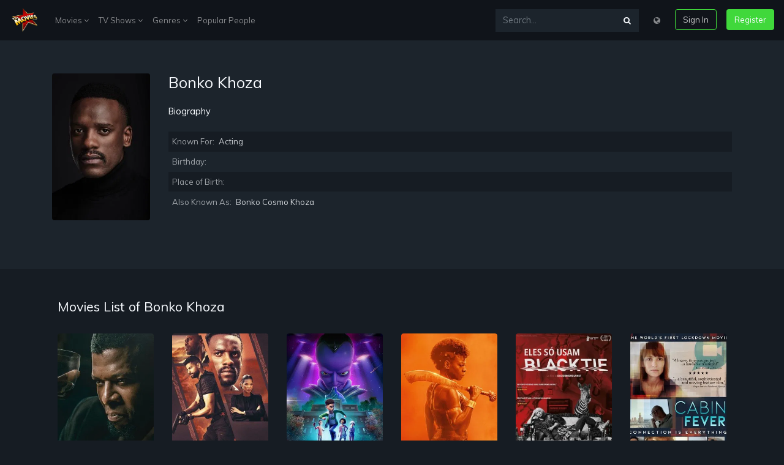

--- FILE ---
content_type: text/html; charset=UTF-8
request_url: https://clanovi.koms.rs/-/en/person/1531928
body_size: 4260
content:
<!DOCTYPE html>
<html lang="en">
<head>
    <meta charset="UTF-8">
    <meta name="viewport" content="width=device-width, initial-scale=1.0">
    <meta http-equiv="X-UA-Compatible" content="ie=edge">
    <title>Bonko Khoza | Available On 123Movies</title>
<meta name="description" content="Bonko Khoza">
<link rel="canonical" href="https://clanovi.koms.rs/-/en/person/1531928"/>
<link rel="alternate" hreflang="bg" href="https://clanovi.koms.rs/-/bg/person/1531928"/>
<link rel="alternate" hreflang="zh" href="https://clanovi.koms.rs/-/zh/person/1531928"/>
<link rel="alternate" hreflang="cs" href="https://clanovi.koms.rs/-/cs/person/1531928"/>
<link rel="alternate" hreflang="da" href="https://clanovi.koms.rs/-/da/person/1531928"/>
<link rel="alternate" hreflang="nl" href="https://clanovi.koms.rs/-/nl/person/1531928"/>
<link rel="alternate" hreflang="en" href="https://clanovi.koms.rs/-/en/person/1531928"/>
<link rel="alternate" hreflang="fr" href="https://clanovi.koms.rs/-/fr/person/1531928"/>
<link rel="alternate" hreflang="ka" href="https://clanovi.koms.rs/-/ka/person/1531928"/>
<link rel="alternate" hreflang="de" href="https://clanovi.koms.rs/-/de/person/1531928"/>
<link rel="alternate" hreflang="el" href="https://clanovi.koms.rs/-/el/person/1531928"/>
<link rel="alternate" hreflang="hu" href="https://clanovi.koms.rs/-/hu/person/1531928"/>
<link rel="alternate" hreflang="id" href="https://clanovi.koms.rs/-/id/person/1531928"/>
<link rel="alternate" hreflang="it" href="https://clanovi.koms.rs/-/it/person/1531928"/>
<link rel="alternate" hreflang="ko" href="https://clanovi.koms.rs/-/ko/person/1531928"/>
<link rel="alternate" hreflang="pl" href="https://clanovi.koms.rs/-/pl/person/1531928"/>
<link rel="alternate" hreflang="pt" href="https://clanovi.koms.rs/-/pt/person/1531928"/>
<link rel="alternate" hreflang="ro" href="https://clanovi.koms.rs/-/ro/person/1531928"/>
<link rel="alternate" hreflang="ru" href="https://clanovi.koms.rs/-/ru/person/1531928"/>
<link rel="alternate" hreflang="sr" href="https://clanovi.koms.rs/-/sr/person/1531928"/>
<link rel="alternate" hreflang="sk" href="https://clanovi.koms.rs/-/sk/person/1531928"/>
<link rel="alternate" hreflang="es" href="https://clanovi.koms.rs/-/es/person/1531928"/>
<link rel="alternate" hreflang="sv" href="https://clanovi.koms.rs/-/sv/person/1531928"/>
<link rel="alternate" hreflang="th" href="https://clanovi.koms.rs/-/th/person/1531928"/>
<link rel="alternate" hreflang="tr" href="https://clanovi.koms.rs/-/tr/person/1531928"/>
<link rel="alternate" hreflang="uk" href="https://clanovi.koms.rs/-/uk/person/1531928"/>
<link rel="alternate" hreflang="uz" href="https://clanovi.koms.rs/-/uz/person/1531928"/>
<link rel="alternate" hreflang="vi" href="https://clanovi.koms.rs/-/vi/person/1531928"/>
<meta property="og:title" content="Bonko Khoza" />
<meta property="og:description" content="Bonko Khoza" />

<meta name="twitter:title" content="Bonko Khoza" />
<meta name="twitter:description" content="Bonko Khoza" />
    <script src="https://use.fontawesome.com/3db27005e3.js"></script>
    <link href="https://use.fontawesome.com/3db27005e3.css" media="all" rel="stylesheet">
    <link rel="stylesheet" href="https://clanovi.koms.rs/-/assets/v1/css/v1.css">
    <script src="https://clanovi.koms.rs/-/assets/v1/js/js.js"></script>
	<meta name="theme-color" content="#161c23">
        </head>
<body>
    <div class="sign-in-overlay"></div>
    <div class="signin js-signin-form">
        <div class="signin_close">
            <i class="fa fa-close" aria-hidden="true"></i>
        </div>
        <div class="signin_holder">

            <form id="signinfrom">
                <div class="h3">Sign In</div>
                <div class="form-group">
                    <label for="signInEmail">Email</label>
                    <input type="email" class="form-control bg-dark border-dark text-secondary" id="signInEmail" aria-describedby="emailHelp" placeholder="Enter email">
                    <small id="emailHelp" class="form-text text-muted">We&#039;ll never share your email with anyone else.</small>
                </div>
                <div class="form-group">
                    <label for="signPassword">Password</label>
                    <input type="password" class="form-control bg-dark border-dark text-secondary" id="signPassword" placeholder="Password">
                </div>
                <div class="form-group">
                    <label id="forgotpass" class="form-check-label small text-muted cursor text-hover-theme" for="exampleCheck1">Forgot Password?</label>
                </div>

                <div class="d-flex justify-content-center">
                    <div class="spinner-border text-light loading_signIn text-center mb-3 d-none" role="status">
                        <span class="sr-only">Loading...</span>
                    </div>
                </div>

                <div class="text-danger sign-in-form-alert mb-3" role="alert"></div>

                <button type="submit" class="btn btn-outline-theme btn-block sign-in-submit">Sign In</button>
                <div class="divider divider--small"></div>
                <div class="text-center">
                    <p class="text-small mb-3">Or</p>
                    <a href="https://clanovi.koms.rs/-/en/loading" class="btn btn-theme btn-block" type="button">Create Free Account</a>
                </div>
            </form>

            <form id="resetpassform">
                <div class="h3">Reset Password</div>
                <p class="text-muted">Enter your email address and we&#039;ll send you a link to reset your password.</p>
                <div class="form-group">
                    <label for="resetEmail">Email</label>
                    <input type="email" class="form-control bg-dark border-dark text-secondary" id="resetEmail" aria-describedby="emailHelp" placeholder="Enter email">
                </div>

                <div class="d-flex justify-content-center">
                    <div class="spinner-border text-light loading_signIn text-center mb-3 d-none" role="status">
                        <span class="sr-only">Loading...</span>
                    </div>
                </div>

                <div class="text-danger sign-in-form-alert mb-3" role="alert"></div>

                <button type="submit" class="btn btn-outline-theme btn-block mb-3">Reset Password</button>
                <div id="backToSignIn" class="text-center cursor">Back to Sign In</div>
            </form>

        </div>
    </div>

    <div class="modal fade" id="modalLang" tabindex="-1" role="dialog" aria-labelledby="modalLangLabel"
    aria-hidden="true">
    <div class="modal-dialog" role="document">
        <div class="modal-content">
            <div class="modal-header">
                <dib class="h5 modal-title text-dark" id="modalLangLabel">Choose your language:</dib>
                <button type="button" class="close" data-dismiss="modal" aria-label="Close">
                    <span aria-hidden="true">&times;</span>
                </button>
            </div>
            <div class="modal-body">
                <div class="row">
                                        <div class="col-12 col-md-6 px-0">
                                                                                    <a class="dropdown-item" href="https://clanovi.koms.rs/-/en/switch/bg" title="Bulgarian"><strong>Bulgarian <span class="text-secondary small">bg</span></strong></a>
                                                                                                                <a class="dropdown-item" href="https://clanovi.koms.rs/-/en/switch/zh" title="Chinese"><strong>Chinese <span class="text-secondary small">zh</span></strong></a>
                                                                                                                <a class="dropdown-item" href="https://clanovi.koms.rs/-/en/switch/cs" title="Czech"><strong>Czech <span class="text-secondary small">cs</span></strong></a>
                                                                                                                <a class="dropdown-item" href="https://clanovi.koms.rs/-/en/switch/da" title="Danish"><strong>Danish <span class="text-secondary small">da</span></strong></a>
                                                                                                                <a class="dropdown-item" href="https://clanovi.koms.rs/-/en/switch/nl" title="Dutch; Flemish"><strong>Dutch; Flemish <span class="text-secondary small">nl</span></strong></a>
                                                                                                                                                                    <a class="dropdown-item" href="https://clanovi.koms.rs/-/en/switch/fr" title="French"><strong>French <span class="text-secondary small">fr</span></strong></a>
                                                                                                                <a class="dropdown-item" href="https://clanovi.koms.rs/-/en/switch/ka" title="Georgian"><strong>Georgian <span class="text-secondary small">ka</span></strong></a>
                                                                                                                <a class="dropdown-item" href="https://clanovi.koms.rs/-/en/switch/de" title="German"><strong>German <span class="text-secondary small">de</span></strong></a>
                                                                                                                <a class="dropdown-item" href="https://clanovi.koms.rs/-/en/switch/el" title="Greek"><strong>Greek <span class="text-secondary small">el</span></strong></a>
                                                                                                                <a class="dropdown-item" href="https://clanovi.koms.rs/-/en/switch/hu" title="Hungarian"><strong>Hungarian <span class="text-secondary small">hu</span></strong></a>
                                                                                                                <a class="dropdown-item" href="https://clanovi.koms.rs/-/en/switch/id" title="Indonesian"><strong>Indonesian <span class="text-secondary small">id</span></strong></a>
                                                                                                                <a class="dropdown-item" href="https://clanovi.koms.rs/-/en/switch/it" title="Italian"><strong>Italian <span class="text-secondary small">it</span></strong></a>
                                                                                                                <a class="dropdown-item" href="https://clanovi.koms.rs/-/en/switch/ko" title="Korean"><strong>Korean <span class="text-secondary small">ko</span></strong></a>
                                                                        </div>
                    <div class="col-12 col-md-6 px-0">
                                                                                    <a class="dropdown-item" href="https://clanovi.koms.rs/-/en/switch/pl" title="Polish"><strong>Polish <span class="text-secondary small">pl</span></strong></a>
                                                                                                                <a class="dropdown-item" href="https://clanovi.koms.rs/-/en/switch/pt" title="Portuguese"><strong>Portuguese <span class="text-secondary small">pt</span></strong></a>
                                                                                                                <a class="dropdown-item" href="https://clanovi.koms.rs/-/en/switch/ro" title="Romanian"><strong>Romanian <span class="text-secondary small">ro</span></strong></a>
                                                                                                                <a class="dropdown-item" href="https://clanovi.koms.rs/-/en/switch/ru" title="Russian"><strong>Russian <span class="text-secondary small">ru</span></strong></a>
                                                                                                                <a class="dropdown-item" href="https://clanovi.koms.rs/-/en/switch/sr" title="Serbian"><strong>Serbian <span class="text-secondary small">sr</span></strong></a>
                                                                                                                <a class="dropdown-item" href="https://clanovi.koms.rs/-/en/switch/sk" title="Slovak"><strong>Slovak <span class="text-secondary small">sk</span></strong></a>
                                                                                                                <a class="dropdown-item" href="https://clanovi.koms.rs/-/en/switch/es" title="Spanish; Castilian"><strong>Spanish; Castilian <span class="text-secondary small">es</span></strong></a>
                                                                                                                <a class="dropdown-item" href="https://clanovi.koms.rs/-/en/switch/sv" title="Swedish"><strong>Swedish <span class="text-secondary small">sv</span></strong></a>
                                                                                                                <a class="dropdown-item" href="https://clanovi.koms.rs/-/en/switch/th" title="Thai"><strong>Thai <span class="text-secondary small">th</span></strong></a>
                                                                                                                <a class="dropdown-item" href="https://clanovi.koms.rs/-/en/switch/tr" title="Turkish"><strong>Turkish <span class="text-secondary small">tr</span></strong></a>
                                                                                                                <a class="dropdown-item" href="https://clanovi.koms.rs/-/en/switch/uk" title="Ukrainian"><strong>Ukrainian <span class="text-secondary small">uk</span></strong></a>
                                                                                                                <a class="dropdown-item" href="https://clanovi.koms.rs/-/en/switch/uz" title="Uzbek"><strong>Uzbek <span class="text-secondary small">uz</span></strong></a>
                                                                                                                <a class="dropdown-item" href="https://clanovi.koms.rs/-/en/switch/vi" title="Vietnamese"><strong>Vietnamese <span class="text-secondary small">vi</span></strong></a>
                                                                        </div>
                </div>
            </div>
        </div>
    </div>
</div>
    <nav class="navbar navbar-expand-lg navbar-dark navbar-mopie fixed-top">
        <a class="navbar-brand" href="https://clanovi.koms.rs/-/en">
            <img width="50" src="https://clanovi.koms.rs/-/assets/v1/logos1.png">
        </a>
        <button class="navbar-toggler" type="button" data-toggle="collapse" data-target="#navbarsExample04"
            aria-controls="navbarsExample04" aria-expanded="false" aria-label="Toggle navigation">
            <span class="navbar-toggler-icon"></span>
        </button>
        <div class="collapse navbar-collapse" id="navbarsExample04">
            <ul class="navbar-nav mr-auto">
                <li class="nav-item dropdown">
                    <a class="nav-link" href="#" id="dropdown04" data-toggle="dropdown"
                        aria-haspopup="true" aria-expanded="false">Movies <i class="fa fa-angle-down" aria-hidden="true"></i></a>
                    <div class="dropdown-menu mop" aria-labelledby="dropdown04">
                        <div class="row">
                            <div class="col-12">
                                <a class="dropdown-item" href="https://clanovi.koms.rs/-/en/movie-popular" title="Popular">Popular</a>
                                <a class="dropdown-item" href="https://clanovi.koms.rs/-/en/movie-now-playing" title="Now Playing">Now Playing</a>
                                <a class="dropdown-item" href="https://clanovi.koms.rs/-/en/movie-top-rated" title="Top Rated">Top Rated</a>
                                <a class="dropdown-item" href="https://clanovi.koms.rs/-/en/movie-upcoming" title="Upcoming">Upcoming</a>
                            </div>
                        </div>
                    </div>
                </li>
                <li class="nav-item dropdown">
                    <a class="nav-link" href="#" id="dropdown04" data-toggle="dropdown"
                        aria-haspopup="true" aria-expanded="false">TV Shows <i class="fa fa-angle-down" aria-hidden="true"></i></a>
                    <div class="dropdown-menu mop" aria-labelledby="dropdown04">
                        <div class="row">
                            <div class="col-12">
                                <a class="dropdown-item" href="https://clanovi.koms.rs/-/en/tv-popular" title="Popular">Popular</a>
                                <a class="dropdown-item" href="https://clanovi.koms.rs/-/en/tv-top-rated" title="Top Rated">Top Rated</a>
                                <a class="dropdown-item" href="https://clanovi.koms.rs/-/en/tv-on-the-air" title="On TV">On TV</a>
                                <a class="dropdown-item" href="https://clanovi.koms.rs/-/en/tv-airing-to-day" title="Airing Today">Airing Today</a>
                            </div>
                        </div>
                    </div>
                </li>
                <li class="nav-item dropdown">
                    <a class="nav-link" href="#" id="dropdown04" data-toggle="dropdown"
                        aria-haspopup="true" aria-expanded="false">Genres <i class="fa fa-angle-down" aria-hidden="true"></i></a>
                    <div class="dropdown-menu px-3" aria-labelledby="dropdown04">
                        <div class="row">
                                                        <div class="col-6 px-0">
                                                                    <a class="dropdown-item" href="https://clanovi.koms.rs/-/en/genre/28/action" title="Action">Action</a>
                                                                    <a class="dropdown-item" href="https://clanovi.koms.rs/-/en/genre/12/adventure" title="Adventure">Adventure</a>
                                                                    <a class="dropdown-item" href="https://clanovi.koms.rs/-/en/genre/16/animation" title="Animation">Animation</a>
                                                                    <a class="dropdown-item" href="https://clanovi.koms.rs/-/en/genre/35/comedy" title="Comedy">Comedy</a>
                                                                    <a class="dropdown-item" href="https://clanovi.koms.rs/-/en/genre/80/crime" title="Crime">Crime</a>
                                                                    <a class="dropdown-item" href="https://clanovi.koms.rs/-/en/genre/99/documentary" title="Documentary">Documentary</a>
                                                                    <a class="dropdown-item" href="https://clanovi.koms.rs/-/en/genre/18/drama" title="Drama">Drama</a>
                                                                    <a class="dropdown-item" href="https://clanovi.koms.rs/-/en/genre/10751/family" title="Family">Family</a>
                                                                    <a class="dropdown-item" href="https://clanovi.koms.rs/-/en/genre/14/fantasy" title="Fantasy">Fantasy</a>
                                                                    <a class="dropdown-item" href="https://clanovi.koms.rs/-/en/genre/36/history" title="History">History</a>
                                                            </div>
                            <div class="col-6 px-0">
                                                                    <a class="dropdown-item" href="https://clanovi.koms.rs/-/en/genre/27/horror" title="Horror">Horror</a>
                                                                    <a class="dropdown-item" href="https://clanovi.koms.rs/-/en/genre/10402/music" title="Music">Music</a>
                                                                    <a class="dropdown-item" href="https://clanovi.koms.rs/-/en/genre/9648/mystery" title="Mystery">Mystery</a>
                                                                    <a class="dropdown-item" href="https://clanovi.koms.rs/-/en/genre/10749/romance" title="Romance">Romance</a>
                                                                    <a class="dropdown-item" href="https://clanovi.koms.rs/-/en/genre/878/science-fiction" title="Science Fiction">Science Fiction</a>
                                                                    <a class="dropdown-item" href="https://clanovi.koms.rs/-/en/genre/10770/tv-movie" title="TV Movie">TV Movie</a>
                                                                    <a class="dropdown-item" href="https://clanovi.koms.rs/-/en/genre/53/thriller" title="Thriller">Thriller</a>
                                                                    <a class="dropdown-item" href="https://clanovi.koms.rs/-/en/genre/10752/war" title="War">War</a>
                                                                    <a class="dropdown-item" href="https://clanovi.koms.rs/-/en/genre/37/western" title="Western">Western</a>
                                                            </div>
                        </div>
                    </div>
                </li>
                <li class="nav-item">
                    <a class="nav-link" href="https://clanovi.koms.rs/-/en/person/popular" title="Popular People">Popular People</a>
                </li>
            </ul>
            <ul class="navbar-nav">
                <form class="input-group my-2 my-md-0 mr-md-3 bg-faded" action="https://clanovi.koms.rs/-/en" method="GET">
                    <input type="text" class="form-control" name="s" placeholder="Search..." aria-label="Search...">
                    <div class="input-group-append">
                        <button class="btn btn-search focus-no-sh" type="button"><i class="fa fa-search" aria-hidden="true"></i></button>
                    </div>
                </form>
                <li class="nav-item">
                    <div class="nav-link cursor mb-3 mb-md-0" data-toggle="modal" data-target="#modalLang"><i class="fa fa-globe" aria-hidden="true"></i></div>
                </li>
                <li class="nav-item">
                    <button class="btn btn-outline-theme ml-md-3 mb-3 mb-md-0 sign-in">Sign In</button>
                </li>
                <li class="nav-item">
                    <a href="https://clanovi.koms.rs/-/en/loading" class="btn btn-theme ml-md-3">Register</i></a>
                </li>
            </ul>
        </div>
    </nav>

        <section class="mopie-fade">
        <div class="container">
            <div class="row">
                <div class="col-12 col-md-2 mb-3">
                    <img class="img-fluid rounded" src="//i0.wp.com/image.tmdb.org/t/p/w300/onR2oQuN1k69Ba24wHcHT89b6B5.jpg?resize=300,450" alt="Bonko Khoza">
                </div>
                <div class="col-12 col-md-10">
                    <h1 class="h3 mb-4">Bonko Khoza</h1>
                    <div class="h6">Biography</div>
                    <p class="text-muted" style="max-height: 200px; overflow:auto"></p>
                    <div class="entry-table">
                        <ul>
                            <li>Known For: <span>Acting</span></li>
                            <li>Birthday: <span></span></li>
                            <li>Place of Birth: <span></span></li>
                            <li>Also Known As: <span>Bonko Cosmo Khoza</span></li>
                        </ul>
                    </div>
                </div>
            </div>
        </div>
    </section>

    <section class="py-4">
        <div class="container p-3 p-md-4 rounded-lg mb-5">
            <div class="row">
                
                <div class="col-12 mb-4">
                    <h3 class="h4">Movies List of Bonko Khoza</h3>
                </div>
                                    <article id="975714" class="item col-6 col-md-2">
    <div class="thumb mb-4">
        <a href="https://clanovi.koms.rs/-/en/movie/975714/collision" rel="bookmark" title="Collision (2022)">
            <div class="_img_holder">
                <img class="img-fluid rounded" src="//i0.wp.com/image.tmdb.org/t/p/w300/k4KWmmV51Cc7bIFbaS4jzz9PYGf.jpg?resize=300,450" alt="Image Collision" title="Image Collision (2022)">
                <div class="_overlay_link">
                    <button class="play-button play-button--small" type="button"></button>
                    <div class="rate"><i class="fa fa-star text-warning"></i> <span class="small text-white">5.812/10</span></div>
                </div>
            </div>
        </a>
        <header class="entry-header">
            <h2 class="entry-title">
                <a href="https://clanovi.koms.rs/-/en/movie/975714/collision" class="_title" rel="bookmark" title="Collision (2022)">Collision (2022)</a>
            </h2>
        </header>
    </div>
</article>
                                    <article id="1181548" class="item col-6 col-md-2">
    <div class="thumb mb-4">
        <a href="https://clanovi.koms.rs/-/en/movie/1181548/heart-of-the-hunter" rel="bookmark" title="Heart of the Hunter (2024)">
            <div class="_img_holder">
                <img class="img-fluid rounded" src="//i0.wp.com/image.tmdb.org/t/p/w300/n726fdyL1dGwt15bY7Nj3XOXc4Q.jpg?resize=300,450" alt="Image Heart of the Hunter" title="Image Heart of the Hunter (2024)">
                <div class="_overlay_link">
                    <button class="play-button play-button--small" type="button"></button>
                    <div class="rate"><i class="fa fa-star text-warning"></i> <span class="small text-white">5.809/10</span></div>
                </div>
            </div>
        </a>
        <header class="entry-header">
            <h2 class="entry-title">
                <a href="https://clanovi.koms.rs/-/en/movie/1181548/heart-of-the-hunter" class="_title" rel="bookmark" title="Heart of the Hunter (2024)">Heart of the Hunter (2024)</a>
            </h2>
        </header>
    </div>
</article>
                                    <article id="1065671" class="item col-6 col-md-2">
    <div class="thumb mb-4">
        <a href="https://clanovi.koms.rs/-/en/movie/1065671/headspace" rel="bookmark" title="Headspace (2023)">
            <div class="_img_holder">
                <img class="img-fluid rounded" src="//i0.wp.com/image.tmdb.org/t/p/w300/4YPzkMsC8pjAdGqGFKeDSSO4udE.jpg?resize=300,450" alt="Image Headspace" title="Image Headspace (2023)">
                <div class="_overlay_link">
                    <button class="play-button play-button--small" type="button"></button>
                    <div class="rate"><i class="fa fa-star text-warning"></i> <span class="small text-white">6/10</span></div>
                </div>
            </div>
        </a>
        <header class="entry-header">
            <h2 class="entry-title">
                <a href="https://clanovi.koms.rs/-/en/movie/1065671/headspace" class="_title" rel="bookmark" title="Headspace (2023)">Headspace (2023)</a>
            </h2>
        </header>
    </div>
</article>
                                    <article id="724495" class="item col-6 col-md-2">
    <div class="thumb mb-4">
        <a href="https://clanovi.koms.rs/-/en/movie/724495/the-woman-king" rel="bookmark" title="The Woman King (2022)">
            <div class="_img_holder">
                <img class="img-fluid rounded" src="//i0.wp.com/image.tmdb.org/t/p/w300/438QXt1E3WJWb3PqNniK0tAE5c1.jpg?resize=300,450" alt="Image The Woman King" title="Image The Woman King (2022)">
                <div class="_overlay_link">
                    <button class="play-button play-button--small" type="button"></button>
                    <div class="rate"><i class="fa fa-star text-warning"></i> <span class="small text-white">7.626/10</span></div>
                </div>
            </div>
        </a>
        <header class="entry-header">
            <h2 class="entry-title">
                <a href="https://clanovi.koms.rs/-/en/movie/724495/the-woman-king" class="_title" rel="bookmark" title="The Woman King (2022)">The Woman King (2022)</a>
            </h2>
        </header>
    </div>
</article>
                                    <article id="328153" class="item col-6 col-md-2">
    <div class="thumb mb-4">
        <a href="https://clanovi.koms.rs/-/en/movie/328153/necktie-youth" rel="bookmark" title="Necktie Youth (2015)">
            <div class="_img_holder">
                <img class="img-fluid rounded" src="//i0.wp.com/image.tmdb.org/t/p/w300/kDG17c5Jqd52qvgB1iMbGZgaFVj.jpg?resize=300,450" alt="Image Necktie Youth" title="Image Necktie Youth (2015)">
                <div class="_overlay_link">
                    <button class="play-button play-button--small" type="button"></button>
                    <div class="rate"><i class="fa fa-star text-warning"></i> <span class="small text-white">5.4/10</span></div>
                </div>
            </div>
        </a>
        <header class="entry-header">
            <h2 class="entry-title">
                <a href="https://clanovi.koms.rs/-/en/movie/328153/necktie-youth" class="_title" rel="bookmark" title="Necktie Youth (2015)">Necktie Youth (2015)</a>
            </h2>
        </header>
    </div>
</article>
                                    <article id="819146" class="item col-6 col-md-2">
    <div class="thumb mb-4">
        <a href="https://clanovi.koms.rs/-/en/movie/819146/cabin-fever" rel="bookmark" title="Cabin Fever (2021)">
            <div class="_img_holder">
                <img class="img-fluid rounded" src="//i0.wp.com/image.tmdb.org/t/p/w300/1Db9pPspd7F4KWJ76aRsluuJRUI.jpg?resize=300,450" alt="Image Cabin Fever" title="Image Cabin Fever (2021)">
                <div class="_overlay_link">
                    <button class="play-button play-button--small" type="button"></button>
                    <div class="rate"><i class="fa fa-star text-warning"></i> <span class="small text-white">0/10</span></div>
                </div>
            </div>
        </a>
        <header class="entry-header">
            <h2 class="entry-title">
                <a href="https://clanovi.koms.rs/-/en/movie/819146/cabin-fever" class="_title" rel="bookmark" title="Cabin Fever (2021)">Cabin Fever (2021)</a>
            </h2>
        </header>
    </div>
</article>
                                    <article id="1565865" class="item col-6 col-md-2">
    <div class="thumb mb-4">
        <a href="https://clanovi.koms.rs/-/en/movie/1565865/the-drop" rel="bookmark" title="The Drop (2024)">
            <div class="_img_holder">
                <img class="img-fluid rounded" src="//i0.wp.com/image.tmdb.org/t/p/w300/TUTwjB9eVrkImOwRphdW5zpBpP.jpg?resize=300,450" alt="Image The Drop" title="Image The Drop (2024)">
                <div class="_overlay_link">
                    <button class="play-button play-button--small" type="button"></button>
                    <div class="rate"><i class="fa fa-star text-warning"></i> <span class="small text-white">0/10</span></div>
                </div>
            </div>
        </a>
        <header class="entry-header">
            <h2 class="entry-title">
                <a href="https://clanovi.koms.rs/-/en/movie/1565865/the-drop" class="_title" rel="bookmark" title="The Drop (2024)">The Drop (2024)</a>
            </h2>
        </header>
    </div>
</article>
                            </div>
        </div>
    </section>

    <footer class="footer">
        <div class="container">
            <div class="footer_wrapper d-flex flex-column flex-md-row">
                <div class="copyright">Copyright © 2026 <span class="text-capitalize">clanovi.koms.rs</span> | All rights
                    reserved</div>
                <div class="footer_links">
                    <a href="https://clanovi.koms.rs/-/en/page/dmca">DMCA</a>
                    <a href="https://clanovi.koms.rs/-/en/page/privacy-policy">Privacy Policy</a>
                    <a href="https://clanovi.koms.rs/-/en/page/term-condition">Terms &amp; Condition</a>
                </div>
            </div>
        </div>
    </footer>

        <!-- Histats.com  START (hidden counter) -->
<a href="/" alt="" target="_blank" >
<img  src="//sstatic1.histats.com/0.gif?3162009&101" alt="" border="0">
<!-- Histats.com  END  --></body>
</html>